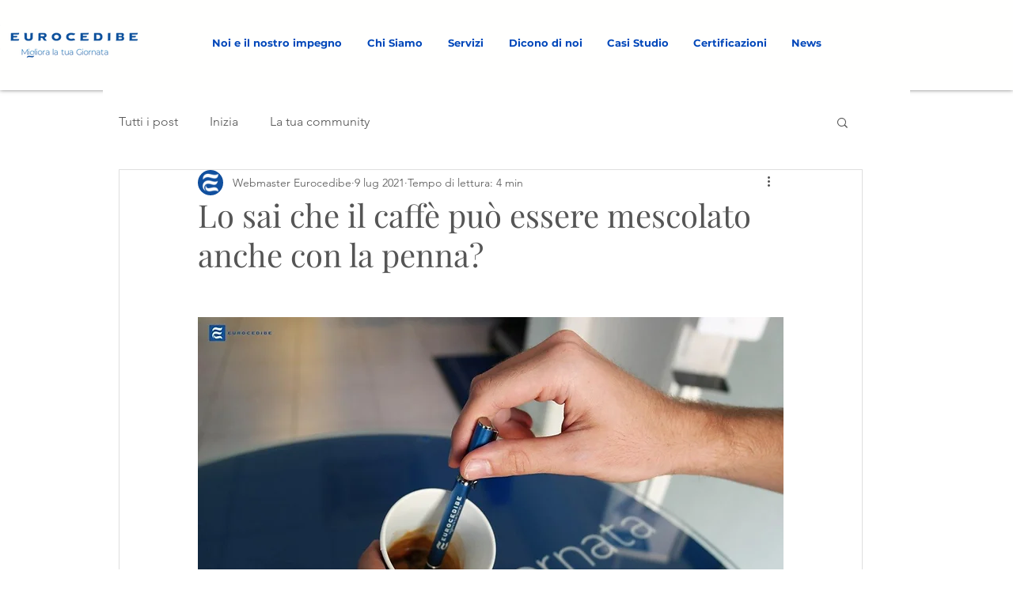

--- FILE ---
content_type: application/x-javascript; charset=utf-8
request_url: https://consent.cookiebot.com/7a07f789-f793-42ad-a3d7-2c4d38151d80/cc.js?renew=false&referer=www.eurocedibe.it&dnt=false&init=false
body_size: 212
content:
if(console){var cookiedomainwarning='Error: The domain WWW.EUROCEDIBE.IT is not authorized to show the cookie banner for domain group ID 7a07f789-f793-42ad-a3d7-2c4d38151d80. Please add it to the domain group in the Cookiebot Manager to authorize the domain.';if(typeof console.warn === 'function'){console.warn(cookiedomainwarning)}else{console.log(cookiedomainwarning)}};